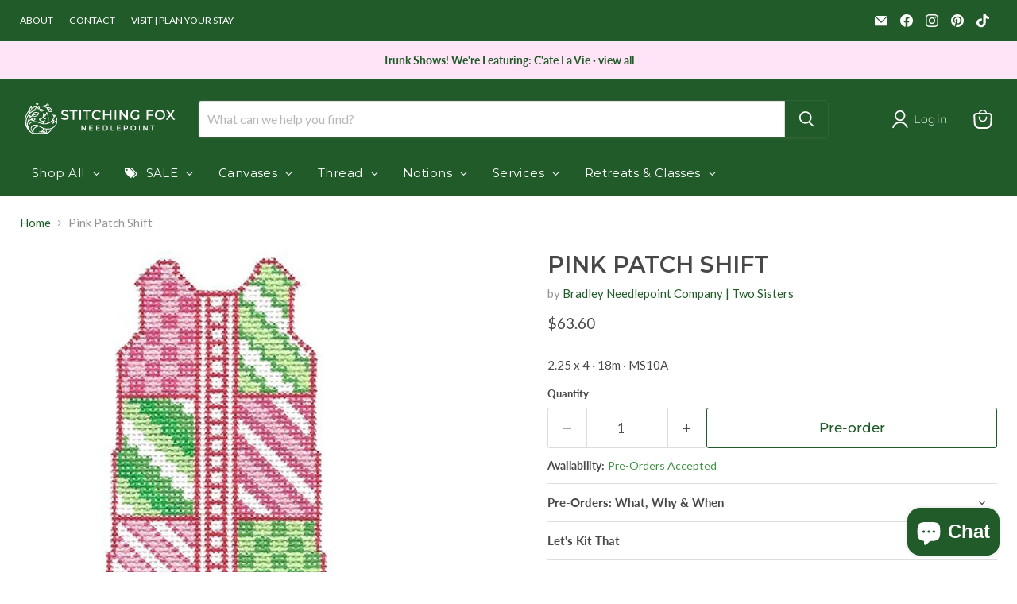

--- FILE ---
content_type: application/x-javascript
request_url: https://app.sealsubscriptions.com/shopify/public/status/shop/stitching-fox.myshopify.com.js?1769902754
body_size: -155
content:
var sealsubscriptions_settings_updated='1769867314c';

--- FILE ---
content_type: application/x-javascript
request_url: https://app.sealsubscriptions.com/shopify/public/status/shop/stitching-fox.myshopify.com.js?1769902763
body_size: -367
content:
var sealsubscriptions_settings_updated='1769867314c';

--- FILE ---
content_type: application/x-javascript; charset=utf-8
request_url: https://bundler.nice-team.net/app/shop/status/stitching-fox.myshopify.com.js?1769902753
body_size: -186
content:
var bundler_settings_updated='1756915209';

--- FILE ---
content_type: text/javascript; charset=utf-8
request_url: https://www.stitchingfox.com/products/pink-patch-shift-two-sisters-needlepoint-canvas-ms10a.js
body_size: 311
content:
{"id":8143004893435,"title":"Pink Patch Shift","handle":"pink-patch-shift-two-sisters-needlepoint-canvas-ms10a","description":"\u003cp\u003e2.25 x 4 · 18m · MS10A\u003c\/p\u003e","published_at":"2023-07-17T14:09:52-04:00","created_at":"2023-07-17T14:09:52-04:00","vendor":"Bradley Needlepoint Company | Two Sisters","type":"Canvas","tags":["ts mini shift"],"price":6360,"price_min":6360,"price_max":6360,"available":true,"price_varies":false,"compare_at_price":null,"compare_at_price_min":0,"compare_at_price_max":0,"compare_at_price_varies":false,"variants":[{"id":44709846614267,"title":"Default Title","option1":"Default Title","option2":null,"option3":null,"sku":"BNC-TS-MS10A","requires_shipping":true,"taxable":true,"featured_image":null,"available":true,"name":"Pink Patch Shift","public_title":null,"options":["Default Title"],"price":6360,"weight":0,"compare_at_price":null,"inventory_management":"shopify","barcode":"46614267","quantity_rule":{"min":1,"max":null,"increment":1},"quantity_price_breaks":[],"requires_selling_plan":false,"selling_plan_allocations":[]}],"images":["\/\/cdn.shopify.com\/s\/files\/1\/0328\/2141\/1977\/files\/pink-patch-shift-on-18-painted-canvas-two-sisters-needlepoint-523937_540x_db5b6204-7cac-4384-a352-db8309c0a517.jpg?v=1689619551"],"featured_image":"\/\/cdn.shopify.com\/s\/files\/1\/0328\/2141\/1977\/files\/pink-patch-shift-on-18-painted-canvas-two-sisters-needlepoint-523937_540x_db5b6204-7cac-4384-a352-db8309c0a517.jpg?v=1689619551","options":[{"name":"Title","position":1,"values":["Default Title"]}],"url":"\/products\/pink-patch-shift-two-sisters-needlepoint-canvas-ms10a","media":[{"alt":null,"id":33191036453115,"position":1,"preview_image":{"aspect_ratio":1.0,"height":500,"width":500,"src":"https:\/\/cdn.shopify.com\/s\/files\/1\/0328\/2141\/1977\/files\/pink-patch-shift-on-18-painted-canvas-two-sisters-needlepoint-523937_540x_db5b6204-7cac-4384-a352-db8309c0a517.jpg?v=1689619551"},"aspect_ratio":1.0,"height":500,"media_type":"image","src":"https:\/\/cdn.shopify.com\/s\/files\/1\/0328\/2141\/1977\/files\/pink-patch-shift-on-18-painted-canvas-two-sisters-needlepoint-523937_540x_db5b6204-7cac-4384-a352-db8309c0a517.jpg?v=1689619551","width":500}],"requires_selling_plan":false,"selling_plan_groups":[]}